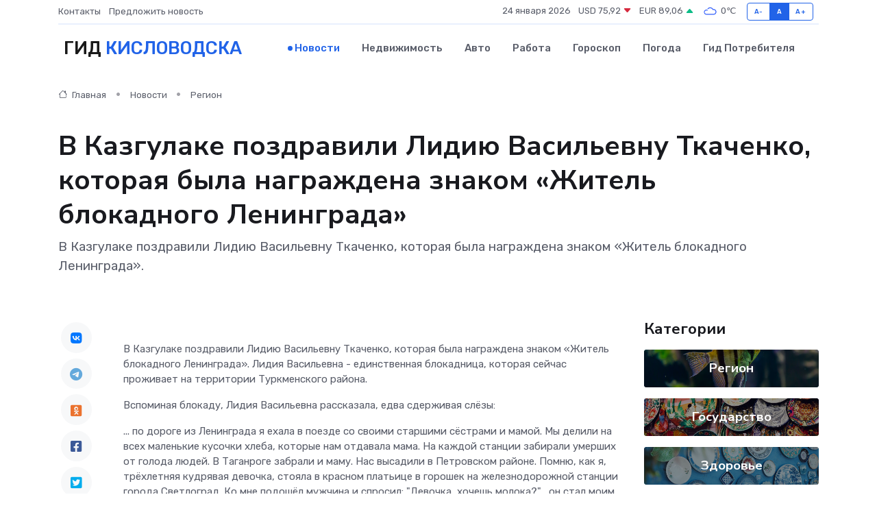

--- FILE ---
content_type: text/html; charset=UTF-8
request_url: https://kislovodsk-gid.ru/news/region/v-kazgulake-pozdravili-lidiyu-vasilevnu-tkachenko-kotoraya-byla-nagrazhdena-znakom-zhitel-blokadnogo-leningrada.htm
body_size: 9222
content:
<!DOCTYPE html>
<html lang="ru">
<head>
	<meta charset="utf-8">
	<meta name="csrf-token" content="uEG6Sq5Bye5oHpy8ZqP2DvOeTjzS7ZREGYf0ABxn">
    <meta http-equiv="X-UA-Compatible" content="IE=edge">
    <meta name="viewport" content="width=device-width, initial-scale=1">
    <title>В Казгулаке поздравили Лидию Васильевну Ткаченко, которая была награждена знаком «Житель блокадного Ленинграда» - новости Кисловодска</title>
    <meta name="description" property="description" content="В Казгулаке поздравили Лидию Васильевну Ткаченко, которая была награждена знаком «Житель блокадного Ленинграда».">
    
    <meta property="fb:pages" content="105958871990207" />
    <link rel="shortcut icon" type="image/x-icon" href="https://kislovodsk-gid.ru/favicon.svg">
    <link rel="canonical" href="https://kislovodsk-gid.ru/news/region/v-kazgulake-pozdravili-lidiyu-vasilevnu-tkachenko-kotoraya-byla-nagrazhdena-znakom-zhitel-blokadnogo-leningrada.htm">
    <link rel="preconnect" href="https://fonts.gstatic.com">
    <link rel="dns-prefetch" href="https://fonts.googleapis.com">
    <link rel="dns-prefetch" href="https://pagead2.googlesyndication.com">
    <link rel="dns-prefetch" href="https://res.cloudinary.com">
    <link href="https://fonts.googleapis.com/css2?family=Nunito+Sans:wght@400;700&family=Rubik:wght@400;500;700&display=swap" rel="stylesheet">
    <link rel="stylesheet" type="text/css" href="https://kislovodsk-gid.ru/assets/font-awesome/css/all.min.css">
    <link rel="stylesheet" type="text/css" href="https://kislovodsk-gid.ru/assets/bootstrap-icons/bootstrap-icons.css">
    <link rel="stylesheet" type="text/css" href="https://kislovodsk-gid.ru/assets/tiny-slider/tiny-slider.css">
    <link rel="stylesheet" type="text/css" href="https://kislovodsk-gid.ru/assets/glightbox/css/glightbox.min.css">
    <link rel="stylesheet" type="text/css" href="https://kislovodsk-gid.ru/assets/plyr/plyr.css">
    <link id="style-switch" rel="stylesheet" type="text/css" href="https://kislovodsk-gid.ru/assets/css/style.css">
    <link rel="stylesheet" type="text/css" href="https://kislovodsk-gid.ru/assets/css/style2.css">

    <meta name="twitter:card" content="summary">
    <meta name="twitter:site" content="@mysite">
    <meta name="twitter:title" content="В Казгулаке поздравили Лидию Васильевну Ткаченко, которая была награждена знаком «Житель блокадного Ленинграда» - новости Кисловодска">
    <meta name="twitter:description" content="В Казгулаке поздравили Лидию Васильевну Ткаченко, которая была награждена знаком «Житель блокадного Ленинграда».">
    <meta name="twitter:creator" content="@mysite">
    <meta name="twitter:image:src" content="https://res.cloudinary.com/dnm6gkhuc/image/upload/l9xjyxph8n3ui7idkuxw">
    <meta name="twitter:domain" content="kislovodsk-gid.ru">
    <meta name="twitter:card" content="summary_large_image" /><meta name="twitter:image" content="https://res.cloudinary.com/dnm6gkhuc/image/upload/l9xjyxph8n3ui7idkuxw">

    <meta property="og:url" content="http://kislovodsk-gid.ru/news/region/v-kazgulake-pozdravili-lidiyu-vasilevnu-tkachenko-kotoraya-byla-nagrazhdena-znakom-zhitel-blokadnogo-leningrada.htm">
    <meta property="og:title" content="В Казгулаке поздравили Лидию Васильевну Ткаченко, которая была награждена знаком «Житель блокадного Ленинграда» - новости Кисловодска">
    <meta property="og:description" content="В Казгулаке поздравили Лидию Васильевну Ткаченко, которая была награждена знаком «Житель блокадного Ленинграда».">
    <meta property="og:type" content="website">
    <meta property="og:image" content="https://res.cloudinary.com/dnm6gkhuc/image/upload/l9xjyxph8n3ui7idkuxw">
    <meta property="og:locale" content="ru_RU">
    <meta property="og:site_name" content="Гид Кисловодска">
    

    <link rel="image_src" href="https://res.cloudinary.com/dnm6gkhuc/image/upload/l9xjyxph8n3ui7idkuxw" />

    <link rel="alternate" type="application/rss+xml" href="https://kislovodsk-gid.ru/feed" title="Кисловодск: гид, новости, афиша">
        <script async src="https://pagead2.googlesyndication.com/pagead/js/adsbygoogle.js"></script>
    <script>
        (adsbygoogle = window.adsbygoogle || []).push({
            google_ad_client: "ca-pub-0899253526956684",
            enable_page_level_ads: true
        });
    </script>
        
    
    
    
    <script>if (window.top !== window.self) window.top.location.replace(window.self.location.href);</script>
    <script>if(self != top) { top.location=document.location;}</script>

<!-- Google tag (gtag.js) -->
<script async src="https://www.googletagmanager.com/gtag/js?id=G-71VQP5FD0J"></script>
<script>
  window.dataLayer = window.dataLayer || [];
  function gtag(){dataLayer.push(arguments);}
  gtag('js', new Date());

  gtag('config', 'G-71VQP5FD0J');
</script>
</head>
<body>
<script type="text/javascript" > (function(m,e,t,r,i,k,a){m[i]=m[i]||function(){(m[i].a=m[i].a||[]).push(arguments)}; m[i].l=1*new Date();k=e.createElement(t),a=e.getElementsByTagName(t)[0],k.async=1,k.src=r,a.parentNode.insertBefore(k,a)}) (window, document, "script", "https://mc.yandex.ru/metrika/tag.js", "ym"); ym(54007375, "init", {}); ym(86840228, "init", { clickmap:true, trackLinks:true, accurateTrackBounce:true, webvisor:true });</script> <noscript><div><img src="https://mc.yandex.ru/watch/54007375" style="position:absolute; left:-9999px;" alt="" /><img src="https://mc.yandex.ru/watch/86840228" style="position:absolute; left:-9999px;" alt="" /></div></noscript>
<script type="text/javascript">
    new Image().src = "//counter.yadro.ru/hit?r"+escape(document.referrer)+((typeof(screen)=="undefined")?"":";s"+screen.width+"*"+screen.height+"*"+(screen.colorDepth?screen.colorDepth:screen.pixelDepth))+";u"+escape(document.URL)+";h"+escape(document.title.substring(0,150))+";"+Math.random();
</script>
<!-- Rating@Mail.ru counter -->
<script type="text/javascript">
var _tmr = window._tmr || (window._tmr = []);
_tmr.push({id: "3138453", type: "pageView", start: (new Date()).getTime()});
(function (d, w, id) {
  if (d.getElementById(id)) return;
  var ts = d.createElement("script"); ts.type = "text/javascript"; ts.async = true; ts.id = id;
  ts.src = "https://top-fwz1.mail.ru/js/code.js";
  var f = function () {var s = d.getElementsByTagName("script")[0]; s.parentNode.insertBefore(ts, s);};
  if (w.opera == "[object Opera]") { d.addEventListener("DOMContentLoaded", f, false); } else { f(); }
})(document, window, "topmailru-code");
</script><noscript><div>
<img src="https://top-fwz1.mail.ru/counter?id=3138453;js=na" style="border:0;position:absolute;left:-9999px;" alt="Top.Mail.Ru" />
</div></noscript>
<!-- //Rating@Mail.ru counter -->

<header class="navbar-light navbar-sticky header-static">
    <div class="navbar-top d-none d-lg-block small">
        <div class="container">
            <div class="d-md-flex justify-content-between align-items-center my-1">
                <!-- Top bar left -->
                <ul class="nav">
                    <li class="nav-item">
                        <a class="nav-link ps-0" href="https://kislovodsk-gid.ru/contacts">Контакты</a>
                    </li>
                    <li class="nav-item">
                        <a class="nav-link ps-0" href="https://kislovodsk-gid.ru/sendnews">Предложить новость</a>
                    </li>
                    
                </ul>
                <!-- Top bar right -->
                <div class="d-flex align-items-center">
                    
                    <ul class="list-inline mb-0 text-center text-sm-end me-3">
						<li class="list-inline-item">
							<span>24 января 2026</span>
						</li>
                        <li class="list-inline-item">
                            <a class="nav-link px-0" href="https://kislovodsk-gid.ru/currency">
                                <span>USD 75,92 <i class="bi bi-caret-down-fill text-danger"></i></span>
                            </a>
						</li>
                        <li class="list-inline-item">
                            <a class="nav-link px-0" href="https://kislovodsk-gid.ru/currency">
                                <span>EUR 89,06 <i class="bi bi-caret-up-fill text-success"></i></span>
                            </a>
						</li>
						<li class="list-inline-item">
                            <a class="nav-link px-0" href="https://kislovodsk-gid.ru/pogoda">
                                <svg xmlns="http://www.w3.org/2000/svg" width="25" height="25" viewBox="0 0 30 30"><path fill="#315EFB" fill-rule="evenodd" d="M25.036 13.066a4.948 4.948 0 0 1 0 5.868A4.99 4.99 0 0 1 20.99 21H8.507a4.49 4.49 0 0 1-3.64-1.86 4.458 4.458 0 0 1 0-5.281A4.491 4.491 0 0 1 8.506 12c.686 0 1.37.159 1.996.473a.5.5 0 0 1 .16.766l-.33.399a.502.502 0 0 1-.598.132 2.976 2.976 0 0 0-3.346.608 3.007 3.007 0 0 0 .334 4.532c.527.396 1.177.59 1.836.59H20.94a3.54 3.54 0 0 0 2.163-.711 3.497 3.497 0 0 0 1.358-3.206 3.45 3.45 0 0 0-.706-1.727A3.486 3.486 0 0 0 20.99 12.5c-.07 0-.138.016-.208.02-.328.02-.645.085-.947.192a.496.496 0 0 1-.63-.287 4.637 4.637 0 0 0-.445-.874 4.495 4.495 0 0 0-.584-.733A4.461 4.461 0 0 0 14.998 9.5a4.46 4.46 0 0 0-3.177 1.318 2.326 2.326 0 0 0-.135.147.5.5 0 0 1-.592.131 5.78 5.78 0 0 0-.453-.19.5.5 0 0 1-.21-.79A5.97 5.97 0 0 1 14.998 8a5.97 5.97 0 0 1 4.237 1.757c.398.399.704.85.966 1.319.262-.042.525-.076.79-.076a4.99 4.99 0 0 1 4.045 2.066zM0 0v30V0zm30 0v30V0z"></path></svg>
                                <span>0&#8451;</span>
                            </a>
						</li>
					</ul>

                    <!-- Font size accessibility START -->
                    <div class="btn-group me-2" role="group" aria-label="font size changer">
                        <input type="radio" class="btn-check" name="fntradio" id="font-sm">
                        <label class="btn btn-xs btn-outline-primary mb-0" for="font-sm">A-</label>

                        <input type="radio" class="btn-check" name="fntradio" id="font-default" checked>
                        <label class="btn btn-xs btn-outline-primary mb-0" for="font-default">A</label>

                        <input type="radio" class="btn-check" name="fntradio" id="font-lg">
                        <label class="btn btn-xs btn-outline-primary mb-0" for="font-lg">A+</label>
                    </div>

                    
                </div>
            </div>
            <!-- Divider -->
            <div class="border-bottom border-2 border-primary opacity-1"></div>
        </div>
    </div>

    <!-- Logo Nav START -->
    <nav class="navbar navbar-expand-lg">
        <div class="container">
            <!-- Logo START -->
            <a class="navbar-brand" href="https://kislovodsk-gid.ru" style="text-align: end;">
                
                			<span class="ms-2 fs-3 text-uppercase fw-normal">Гид <span style="color: #2163e8;">Кисловодска</span></span>
                            </a>
            <!-- Logo END -->

            <!-- Responsive navbar toggler -->
            <button class="navbar-toggler ms-auto" type="button" data-bs-toggle="collapse"
                data-bs-target="#navbarCollapse" aria-controls="navbarCollapse" aria-expanded="false"
                aria-label="Toggle navigation">
                <span class="text-body h6 d-none d-sm-inline-block">Menu</span>
                <span class="navbar-toggler-icon"></span>
            </button>

            <!-- Main navbar START -->
            <div class="collapse navbar-collapse" id="navbarCollapse">
                <ul class="navbar-nav navbar-nav-scroll mx-auto">
                                        <li class="nav-item"> <a class="nav-link active" href="https://kislovodsk-gid.ru/news">Новости</a></li>
                                        <li class="nav-item"> <a class="nav-link" href="https://kislovodsk-gid.ru/realty">Недвижимость</a></li>
                                        <li class="nav-item"> <a class="nav-link" href="https://kislovodsk-gid.ru/auto">Авто</a></li>
                                        <li class="nav-item"> <a class="nav-link" href="https://kislovodsk-gid.ru/job">Работа</a></li>
                                        <li class="nav-item"> <a class="nav-link" href="https://kislovodsk-gid.ru/horoscope">Гороскоп</a></li>
                                        <li class="nav-item"> <a class="nav-link" href="https://kislovodsk-gid.ru/pogoda">Погода</a></li>
                                        <li class="nav-item"> <a class="nav-link" href="https://kislovodsk-gid.ru/poleznoe">Гид потребителя</a></li>
                                    </ul>
            </div>
            <!-- Main navbar END -->

            
        </div>
    </nav>
    <!-- Logo Nav END -->
</header>
    <main>
        <!-- =======================
                Main content START -->
        <section class="pt-3 pb-lg-5">
            <div class="container" data-sticky-container>
                <div class="row">
                    <!-- Main Post START -->
                    <div class="col-lg-9">
                        <!-- Categorie Detail START -->
                        <div class="mb-4">
							<nav aria-label="breadcrumb" itemscope itemtype="http://schema.org/BreadcrumbList">
								<ol class="breadcrumb breadcrumb-dots">
									<li class="breadcrumb-item" itemprop="itemListElement" itemscope itemtype="http://schema.org/ListItem">
										<meta itemprop="name" content="Гид Кисловодска">
										<meta itemprop="position" content="1">
										<meta itemprop="item" content="https://kislovodsk-gid.ru">
										<a itemprop="url" href="https://kislovodsk-gid.ru">
										<i class="bi bi-house me-1"></i> Главная
										</a>
									</li>
									<li class="breadcrumb-item" itemprop="itemListElement" itemscope itemtype="http://schema.org/ListItem">
										<meta itemprop="name" content="Новости">
										<meta itemprop="position" content="2">
										<meta itemprop="item" content="https://kislovodsk-gid.ru/news">
										<a itemprop="url" href="https://kislovodsk-gid.ru/news"> Новости</a>
									</li>
									<li class="breadcrumb-item" aria-current="page" itemprop="itemListElement" itemscope itemtype="http://schema.org/ListItem">
										<meta itemprop="name" content="Регион">
										<meta itemprop="position" content="3">
										<meta itemprop="item" content="https://kislovodsk-gid.ru/news/region">
										<a itemprop="url" href="https://kislovodsk-gid.ru/news/region"> Регион</a>
									</li>
									<li aria-current="page" itemprop="itemListElement" itemscope itemtype="http://schema.org/ListItem">
									<meta itemprop="name" content="В Казгулаке поздравили Лидию Васильевну Ткаченко, которая была награждена знаком «Житель блокадного Ленинграда»">
									<meta itemprop="position" content="4" />
									<meta itemprop="item" content="https://kislovodsk-gid.ru/news/region/v-kazgulake-pozdravili-lidiyu-vasilevnu-tkachenko-kotoraya-byla-nagrazhdena-znakom-zhitel-blokadnogo-leningrada.htm">
									</li>
								</ol>
							</nav>
						
                        </div>
                    </div>
                </div>
                <div class="row align-items-center">
                                                        <!-- Content -->
                    <div class="col-md-12 mt-4 mt-md-0">
                                            <h1 class="display-6">В Казгулаке поздравили Лидию Васильевну Ткаченко, которая была награждена знаком «Житель блокадного Ленинграда»</h1>
                        <p class="lead">В Казгулаке поздравили Лидию Васильевну Ткаченко, которая была награждена знаком «Житель блокадного Ленинграда».</p>
                    </div>
				                                    </div>
            </div>
        </section>
        <!-- =======================
        Main START -->
        <section class="pt-0">
            <div class="container position-relative" data-sticky-container>
                <div class="row">
                    <!-- Left sidebar START -->
                    <div class="col-md-1">
                        <div class="text-start text-lg-center mb-5" data-sticky data-margin-top="80" data-sticky-for="767">
                            <style>
                                .fa-vk::before {
                                    color: #07f;
                                }
                                .fa-telegram::before {
                                    color: #64a9dc;
                                }
                                .fa-facebook-square::before {
                                    color: #3b5998;
                                }
                                .fa-odnoklassniki-square::before {
                                    color: #eb722e;
                                }
                                .fa-twitter-square::before {
                                    color: #00aced;
                                }
                                .fa-whatsapp::before {
                                    color: #65bc54;
                                }
                                .fa-viber::before {
                                    color: #7b519d;
                                }
                                .fa-moimir svg {
                                    background-color: #168de2;
                                    height: 18px;
                                    width: 18px;
                                    background-size: 18px 18px;
                                    border-radius: 4px;
                                    margin-bottom: 2px;
                                }
                            </style>
                            <ul class="nav text-white-force">
                                <li class="nav-item">
                                    <a class="nav-link icon-md rounded-circle m-1 p-0 fs-5 bg-light" href="https://vk.com/share.php?url=https://kislovodsk-gid.ru/news/region/v-kazgulake-pozdravili-lidiyu-vasilevnu-tkachenko-kotoraya-byla-nagrazhdena-znakom-zhitel-blokadnogo-leningrada.htm&title=В Казгулаке поздравили Лидию Васильевну Ткаченко, которая была награждена знаком «Житель блокадного Ленинграда» - новости Кисловодска&utm_source=share" rel="nofollow" target="_blank">
                                        <i class="fab fa-vk align-middle text-body"></i>
                                    </a>
                                </li>
                                <li class="nav-item">
                                    <a class="nav-link icon-md rounded-circle m-1 p-0 fs-5 bg-light" href="https://t.me/share/url?url=https://kislovodsk-gid.ru/news/region/v-kazgulake-pozdravili-lidiyu-vasilevnu-tkachenko-kotoraya-byla-nagrazhdena-znakom-zhitel-blokadnogo-leningrada.htm&text=В Казгулаке поздравили Лидию Васильевну Ткаченко, которая была награждена знаком «Житель блокадного Ленинграда» - новости Кисловодска&utm_source=share" rel="nofollow" target="_blank">
                                        <i class="fab fa-telegram align-middle text-body"></i>
                                    </a>
                                </li>
                                <li class="nav-item">
                                    <a class="nav-link icon-md rounded-circle m-1 p-0 fs-5 bg-light" href="https://connect.ok.ru/offer?url=https://kislovodsk-gid.ru/news/region/v-kazgulake-pozdravili-lidiyu-vasilevnu-tkachenko-kotoraya-byla-nagrazhdena-znakom-zhitel-blokadnogo-leningrada.htm&title=В Казгулаке поздравили Лидию Васильевну Ткаченко, которая была награждена знаком «Житель блокадного Ленинграда» - новости Кисловодска&utm_source=share" rel="nofollow" target="_blank">
                                        <i class="fab fa-odnoklassniki-square align-middle text-body"></i>
                                    </a>
                                </li>
                                <li class="nav-item">
                                    <a class="nav-link icon-md rounded-circle m-1 p-0 fs-5 bg-light" href="https://www.facebook.com/sharer.php?src=sp&u=https://kislovodsk-gid.ru/news/region/v-kazgulake-pozdravili-lidiyu-vasilevnu-tkachenko-kotoraya-byla-nagrazhdena-znakom-zhitel-blokadnogo-leningrada.htm&title=В Казгулаке поздравили Лидию Васильевну Ткаченко, которая была награждена знаком «Житель блокадного Ленинграда» - новости Кисловодска&utm_source=share" rel="nofollow" target="_blank">
                                        <i class="fab fa-facebook-square align-middle text-body"></i>
                                    </a>
                                </li>
                                <li class="nav-item">
                                    <a class="nav-link icon-md rounded-circle m-1 p-0 fs-5 bg-light" href="https://twitter.com/intent/tweet?text=В Казгулаке поздравили Лидию Васильевну Ткаченко, которая была награждена знаком «Житель блокадного Ленинграда» - новости Кисловодска&url=https://kislovodsk-gid.ru/news/region/v-kazgulake-pozdravili-lidiyu-vasilevnu-tkachenko-kotoraya-byla-nagrazhdena-znakom-zhitel-blokadnogo-leningrada.htm&utm_source=share" rel="nofollow" target="_blank">
                                        <i class="fab fa-twitter-square align-middle text-body"></i>
                                    </a>
                                </li>
                                <li class="nav-item">
                                    <a class="nav-link icon-md rounded-circle m-1 p-0 fs-5 bg-light" href="https://api.whatsapp.com/send?text=В Казгулаке поздравили Лидию Васильевну Ткаченко, которая была награждена знаком «Житель блокадного Ленинграда» - новости Кисловодска https://kislovodsk-gid.ru/news/region/v-kazgulake-pozdravili-lidiyu-vasilevnu-tkachenko-kotoraya-byla-nagrazhdena-znakom-zhitel-blokadnogo-leningrada.htm&utm_source=share" rel="nofollow" target="_blank">
                                        <i class="fab fa-whatsapp align-middle text-body"></i>
                                    </a>
                                </li>
                                <li class="nav-item">
                                    <a class="nav-link icon-md rounded-circle m-1 p-0 fs-5 bg-light" href="viber://forward?text=В Казгулаке поздравили Лидию Васильевну Ткаченко, которая была награждена знаком «Житель блокадного Ленинграда» - новости Кисловодска https://kislovodsk-gid.ru/news/region/v-kazgulake-pozdravili-lidiyu-vasilevnu-tkachenko-kotoraya-byla-nagrazhdena-znakom-zhitel-blokadnogo-leningrada.htm&utm_source=share" rel="nofollow" target="_blank">
                                        <i class="fab fa-viber align-middle text-body"></i>
                                    </a>
                                </li>
                                <li class="nav-item">
                                    <a class="nav-link icon-md rounded-circle m-1 p-0 fs-5 bg-light" href="https://connect.mail.ru/share?url=https://kislovodsk-gid.ru/news/region/v-kazgulake-pozdravili-lidiyu-vasilevnu-tkachenko-kotoraya-byla-nagrazhdena-znakom-zhitel-blokadnogo-leningrada.htm&title=В Казгулаке поздравили Лидию Васильевну Ткаченко, которая была награждена знаком «Житель блокадного Ленинграда» - новости Кисловодска&utm_source=share" rel="nofollow" target="_blank">
                                        <i class="fab fa-moimir align-middle text-body"><svg viewBox='0 0 24 24' xmlns='http://www.w3.org/2000/svg'><path d='M8.889 9.667a1.333 1.333 0 100-2.667 1.333 1.333 0 000 2.667zm6.222 0a1.333 1.333 0 100-2.667 1.333 1.333 0 000 2.667zm4.77 6.108l-1.802-3.028a.879.879 0 00-1.188-.307.843.843 0 00-.313 1.166l.214.36a6.71 6.71 0 01-4.795 1.996 6.711 6.711 0 01-4.792-1.992l.217-.364a.844.844 0 00-.313-1.166.878.878 0 00-1.189.307l-1.8 3.028a.844.844 0 00.312 1.166.88.88 0 001.189-.307l.683-1.147a8.466 8.466 0 005.694 2.18 8.463 8.463 0 005.698-2.184l.685 1.151a.873.873 0 001.189.307.844.844 0 00.312-1.166z' fill='#FFF' fill-rule='evenodd'/></svg></i>
                                    </a>
                                </li>
                                
                            </ul>
                        </div>
                    </div>
                    <!-- Left sidebar END -->

                    <!-- Main Content START -->
                    <div class="col-md-10 col-lg-8 mb-5">
                        <div class="mb-4">
                                                    </div>
                        <div itemscope itemtype="http://schema.org/NewsArticle">
                            <meta itemprop="headline" content="В Казгулаке поздравили Лидию Васильевну Ткаченко, которая была награждена знаком «Житель блокадного Ленинграда»">
                            <meta itemprop="identifier" content="https://kislovodsk-gid.ru/19913">
                            <span itemprop="articleBody"><p> В Казгулаке поздравили Лидию Васильевну Ткаченко, которая была награждена знаком «Житель блокадного Ленинграда». Лидия Васильевна - единственная блокадница, которая сейчас проживает на территории Туркменского района. </p> <p> Вспоминая блокаду, Лидия Васильевна рассказала, едва сдерживая слёзы: </p> <p>  ... по дороге из Ленинграда я ехала в поезде со своими старшими сёстрами и мамой. Мы делили на всех маленькие кусочки хлеба, которые нам отдавала мама. На каждой станции забирали умерших от голода людей. В Таганроге забрали и маму. Нас высадили в Петровском районе. Помню, как я, трёхлетняя кудрявая девочка, стояла в красном платьице в горошек на железнодорожной станции города Светлоград. Ко мне подошёл мужчина и спросил: "Девочка, хочешь молока?"... он стал моим папой. Так я попала в приёмную семью села Казгулак.  </p> <p>  ...а вчера, продолжала Лидия Васильевна, вся наша семья с большим вниманием следила за церемонией вступления Президента Российской Федерации в должность. Мы ждали этого события не только потому, что оно имеет большое значение для нашей страны, но и потому, что мой внук, Провоторов Владимир, служит в Президентском полку. Я очень горжусь им.  </p></span>
                        </div>
                                                                        <div><a href="https://turkmensky.ru/press-tsentr/novosti/v-kazgulake-pozdravili-lidiyu-vasilevnu-tkachenko-kotoraya-byla-nagrazhdena-znakom-zhitel-blokadnogo/" target="_blank" rel="author">Источник</a></div>
                                                                        <div class="col-12 mt-3"><a href="https://kislovodsk-gid.ru/sendnews">Предложить новость</a></div>
                        <div class="col-12 mt-5">
                            <h2 class="my-3">Последние новости</h2>
                            <div class="row gy-4">
                                <!-- Card item START -->
<div class="col-sm-6">
    <div class="card" itemscope="" itemtype="http://schema.org/BlogPosting">
        <!-- Card img -->
        <div class="position-relative">
                        <img class="card-img" src="https://kislovodsk-gid.ru/images/noimg-420x315.png" alt="В селе Марьины Колодцы откроют агрокласс">
                    </div>
        <div class="card-body px-0 pt-3" itemprop="name">
            <h4 class="card-title" itemprop="headline"><a href="https://kislovodsk-gid.ru/news/region/v-sele-mariny-kolodcy-otkroyut-agroklass.htm"
                    class="btn-link text-reset fw-bold" itemprop="url">В селе Марьины Колодцы откроют агрокласс</a></h4>
            <p class="card-text" itemprop="articleBody">С начала нового учебного года в Минераловодском округе на базе школы № 7 села Марьины Колодцы будет открыт первый в муниципалитете агротехнологический класс.</p>
        </div>
        <meta itemprop="author" content="Редактор"/>
        <meta itemscope itemprop="mainEntityOfPage" itemType="https://schema.org/WebPage" itemid="https://kislovodsk-gid.ru/news/region/v-sele-mariny-kolodcy-otkroyut-agroklass.htm"/>
        <meta itemprop="dateModified" content="2025-04-06"/>
        <meta itemprop="datePublished" content="2025-04-06"/>
    </div>
</div>
<!-- Card item END -->
<!-- Card item START -->
<div class="col-sm-6">
    <div class="card" itemscope="" itemtype="http://schema.org/BlogPosting">
        <!-- Card img -->
        <div class="position-relative">
                        <img class="card-img" src="https://res.cloudinary.com/dnm6gkhuc/image/upload/c_fill,w_420,h_315,q_auto,g_face/jprono90aeixluo9yy36" alt="На благотворительном забеге в Невинномысске собрали более 700 тысяч рублей" itemprop="image">
                    </div>
        <div class="card-body px-0 pt-3" itemprop="name">
            <h4 class="card-title" itemprop="headline"><a href="https://kislovodsk-gid.ru/news/region/na-blagotvoritelnom-zabege-v-nevinnomysske-sobrali-bolee-700-tysyach-rubley.htm"
                    class="btn-link text-reset fw-bold" itemprop="url">На благотворительном забеге в Невинномысске собрали более 700 тысяч рублей</a></h4>
            <p class="card-text" itemprop="articleBody">В Невинномысске подвели итоги городского благотворительного забега Первого городского благотворительного общества «Импульс добра».</p>
        </div>
        <meta itemprop="author" content="Редактор"/>
        <meta itemscope itemprop="mainEntityOfPage" itemType="https://schema.org/WebPage" itemid="https://kislovodsk-gid.ru/news/region/na-blagotvoritelnom-zabege-v-nevinnomysske-sobrali-bolee-700-tysyach-rubley.htm"/>
        <meta itemprop="dateModified" content="2025-04-06"/>
        <meta itemprop="datePublished" content="2025-04-06"/>
    </div>
</div>
<!-- Card item END -->
<!-- Card item START -->
<div class="col-sm-6">
    <div class="card" itemscope="" itemtype="http://schema.org/BlogPosting">
        <!-- Card img -->
        <div class="position-relative">
                        <img class="card-img" src="https://kislovodsk-gid.ru/images/noimg-420x315.png" alt="В Изобильненском округе поздравили ветерана ВОВ">
                    </div>
        <div class="card-body px-0 pt-3" itemprop="name">
            <h4 class="card-title" itemprop="headline"><a href="https://kislovodsk-gid.ru/news/region/v-izobilnenskom-okruge-pozdravili-veterana-vov.htm"
                    class="btn-link text-reset fw-bold" itemprop="url">В Изобильненском округе поздравили ветерана ВОВ</a></h4>
            <p class="card-text" itemprop="articleBody">Сегодня, 5 апреля, глава Изобильненского округа Роман Коврыга совместно с начальником территориального управления Евгением Бажаном поздравили ветерана Великой Отечественной войны Раису Климову с её 95-летием.</p>
        </div>
        <meta itemprop="author" content="Редактор"/>
        <meta itemscope itemprop="mainEntityOfPage" itemType="https://schema.org/WebPage" itemid="https://kislovodsk-gid.ru/news/region/v-izobilnenskom-okruge-pozdravili-veterana-vov.htm"/>
        <meta itemprop="dateModified" content="2025-04-06"/>
        <meta itemprop="datePublished" content="2025-04-06"/>
    </div>
</div>
<!-- Card item END -->
<!-- Card item START -->
<div class="col-sm-6">
    <div class="card" itemscope="" itemtype="http://schema.org/BlogPosting">
        <!-- Card img -->
        <div class="position-relative">
            <img class="card-img" src="https://res.cloudinary.com/dzttx7cpc/image/upload/c_fill,w_420,h_315,q_auto,g_face/r7veu3ey8cqaawwwsw5m" alt="Пошаговое руководство: как грамотно оформить первый микрозайм" itemprop="image">
        </div>
        <div class="card-body px-0 pt-3" itemprop="name">
            <h4 class="card-title" itemprop="headline"><a href="https://simferopol-gid.ru/news/ekonomika/poshagovoe-rukovodstvo-kak-gramotno-oformit-pervyy-mikrozaym.htm" class="btn-link text-reset fw-bold" itemprop="url">Пошаговое руководство: как грамотно оформить первый микрозайм</a></h4>
            <p class="card-text" itemprop="articleBody">Как взять кредит с умом и не пожалеть об этом спустя пару месяцев</p>
        </div>
        <meta itemprop="author" content="Редактор"/>
        <meta itemscope itemprop="mainEntityOfPage" itemType="https://schema.org/WebPage" itemid="https://simferopol-gid.ru/news/ekonomika/poshagovoe-rukovodstvo-kak-gramotno-oformit-pervyy-mikrozaym.htm"/>
        <meta itemprop="dateModified" content="2026-01-24"/>
        <meta itemprop="datePublished" content="2026-01-24"/>
    </div>
</div>
<!-- Card item END -->
                            </div>
                        </div>
						<div class="col-12 bg-primary bg-opacity-10 p-2 mt-3 rounded">
							Здесь вы можете узнать о лучших предложениях и выгодных условиях, чтобы <a href="https://stupino-gid.ru/realty">купить квартиру в Ступино</a>
						</div>
                        <!-- Comments START -->
                        <div class="mt-5">
                            <h3>Комментарии (0)</h3>
                        </div>
                        <!-- Comments END -->
                        <!-- Reply START -->
                        <div>
                            <h3>Добавить комментарий</h3>
                            <small>Ваш email не публикуется. Обязательные поля отмечены *</small>
                            <form class="row g-3 mt-2">
                                <div class="col-md-6">
                                    <label class="form-label">Имя *</label>
                                    <input type="text" class="form-control" aria-label="First name">
                                </div>
                                <div class="col-md-6">
                                    <label class="form-label">Email *</label>
                                    <input type="email" class="form-control">
                                </div>
                                <div class="col-12">
                                    <label class="form-label">Текст комментария *</label>
                                    <textarea class="form-control" rows="3"></textarea>
                                </div>
                                <div class="col-12">
                                    <button type="submit" class="btn btn-primary">Оставить комментарий</button>
                                </div>
                            </form>
                        </div>
                        <!-- Reply END -->
                    </div>
                    <!-- Main Content END -->
                    <!-- Right sidebar START -->
                    <div class="col-lg-3 d-none d-lg-block">
                        <div data-sticky data-margin-top="80" data-sticky-for="991">
                            <!-- Categories -->
                            <div>
                                <h4 class="mb-3">Категории</h4>
                                                                    <!-- Category item -->
                                    <div class="text-center mb-3 card-bg-scale position-relative overflow-hidden rounded"
                                        style="background-image:url(https://kislovodsk-gid.ru/assets/images/blog/4by3/06.jpg); background-position: center left; background-size: cover;">
                                        <div class="bg-dark-overlay-4 p-3">
                                            <a href="https://kislovodsk-gid.ru/news/region"
                                                class="stretched-link btn-link fw-bold text-white h5">Регион</a>
                                        </div>
                                    </div>
                                                                    <!-- Category item -->
                                    <div class="text-center mb-3 card-bg-scale position-relative overflow-hidden rounded"
                                        style="background-image:url(https://kislovodsk-gid.ru/assets/images/blog/4by3/04.jpg); background-position: center left; background-size: cover;">
                                        <div class="bg-dark-overlay-4 p-3">
                                            <a href="https://kislovodsk-gid.ru/news/gosudarstvo"
                                                class="stretched-link btn-link fw-bold text-white h5">Государство</a>
                                        </div>
                                    </div>
                                                                    <!-- Category item -->
                                    <div class="text-center mb-3 card-bg-scale position-relative overflow-hidden rounded"
                                        style="background-image:url(https://kislovodsk-gid.ru/assets/images/blog/4by3/02.jpg); background-position: center left; background-size: cover;">
                                        <div class="bg-dark-overlay-4 p-3">
                                            <a href="https://kislovodsk-gid.ru/news/zdorove"
                                                class="stretched-link btn-link fw-bold text-white h5">Здоровье</a>
                                        </div>
                                    </div>
                                                                    <!-- Category item -->
                                    <div class="text-center mb-3 card-bg-scale position-relative overflow-hidden rounded"
                                        style="background-image:url(https://kislovodsk-gid.ru/assets/images/blog/4by3/09.jpg); background-position: center left; background-size: cover;">
                                        <div class="bg-dark-overlay-4 p-3">
                                            <a href="https://kislovodsk-gid.ru/news/ekonomika"
                                                class="stretched-link btn-link fw-bold text-white h5">Экономика</a>
                                        </div>
                                    </div>
                                                                    <!-- Category item -->
                                    <div class="text-center mb-3 card-bg-scale position-relative overflow-hidden rounded"
                                        style="background-image:url(https://kislovodsk-gid.ru/assets/images/blog/4by3/07.jpg); background-position: center left; background-size: cover;">
                                        <div class="bg-dark-overlay-4 p-3">
                                            <a href="https://kislovodsk-gid.ru/news/politika"
                                                class="stretched-link btn-link fw-bold text-white h5">Политика</a>
                                        </div>
                                    </div>
                                                                    <!-- Category item -->
                                    <div class="text-center mb-3 card-bg-scale position-relative overflow-hidden rounded"
                                        style="background-image:url(https://kislovodsk-gid.ru/assets/images/blog/4by3/04.jpg); background-position: center left; background-size: cover;">
                                        <div class="bg-dark-overlay-4 p-3">
                                            <a href="https://kislovodsk-gid.ru/news/nauka-i-obrazovanie"
                                                class="stretched-link btn-link fw-bold text-white h5">Наука и Образование</a>
                                        </div>
                                    </div>
                                                                    <!-- Category item -->
                                    <div class="text-center mb-3 card-bg-scale position-relative overflow-hidden rounded"
                                        style="background-image:url(https://kislovodsk-gid.ru/assets/images/blog/4by3/06.jpg); background-position: center left; background-size: cover;">
                                        <div class="bg-dark-overlay-4 p-3">
                                            <a href="https://kislovodsk-gid.ru/news/proisshestviya"
                                                class="stretched-link btn-link fw-bold text-white h5">Происшествия</a>
                                        </div>
                                    </div>
                                                                    <!-- Category item -->
                                    <div class="text-center mb-3 card-bg-scale position-relative overflow-hidden rounded"
                                        style="background-image:url(https://kislovodsk-gid.ru/assets/images/blog/4by3/06.jpg); background-position: center left; background-size: cover;">
                                        <div class="bg-dark-overlay-4 p-3">
                                            <a href="https://kislovodsk-gid.ru/news/religiya"
                                                class="stretched-link btn-link fw-bold text-white h5">Религия</a>
                                        </div>
                                    </div>
                                                                    <!-- Category item -->
                                    <div class="text-center mb-3 card-bg-scale position-relative overflow-hidden rounded"
                                        style="background-image:url(https://kislovodsk-gid.ru/assets/images/blog/4by3/02.jpg); background-position: center left; background-size: cover;">
                                        <div class="bg-dark-overlay-4 p-3">
                                            <a href="https://kislovodsk-gid.ru/news/kultura"
                                                class="stretched-link btn-link fw-bold text-white h5">Культура</a>
                                        </div>
                                    </div>
                                                                    <!-- Category item -->
                                    <div class="text-center mb-3 card-bg-scale position-relative overflow-hidden rounded"
                                        style="background-image:url(https://kislovodsk-gid.ru/assets/images/blog/4by3/09.jpg); background-position: center left; background-size: cover;">
                                        <div class="bg-dark-overlay-4 p-3">
                                            <a href="https://kislovodsk-gid.ru/news/sport"
                                                class="stretched-link btn-link fw-bold text-white h5">Спорт</a>
                                        </div>
                                    </div>
                                                                    <!-- Category item -->
                                    <div class="text-center mb-3 card-bg-scale position-relative overflow-hidden rounded"
                                        style="background-image:url(https://kislovodsk-gid.ru/assets/images/blog/4by3/03.jpg); background-position: center left; background-size: cover;">
                                        <div class="bg-dark-overlay-4 p-3">
                                            <a href="https://kislovodsk-gid.ru/news/obschestvo"
                                                class="stretched-link btn-link fw-bold text-white h5">Общество</a>
                                        </div>
                                    </div>
                                                            </div>
                        </div>
                    </div>
                    <!-- Right sidebar END -->
                </div>
        </section>
    </main>
<footer class="bg-dark pt-5">
    
    <!-- Footer copyright START -->
    <div class="bg-dark-overlay-3 mt-5">
        <div class="container">
            <div class="row align-items-center justify-content-md-between py-4">
                <div class="col-md-6">
                    <!-- Copyright -->
                    <div class="text-center text-md-start text-primary-hover text-muted">
                        &#169;2026 Кисловодск. Все права защищены.
                    </div>
                </div>
                
            </div>
        </div>
    </div>
    <!-- Footer copyright END -->
    <script type="application/ld+json">
        {"@context":"https:\/\/schema.org","@type":"Organization","name":"\u041a\u0438\u0441\u043b\u043e\u0432\u043e\u0434\u0441\u043a - \u0433\u0438\u0434, \u043d\u043e\u0432\u043e\u0441\u0442\u0438, \u0430\u0444\u0438\u0448\u0430","url":"https:\/\/kislovodsk-gid.ru","sameAs":["https:\/\/vk.com\/public208046471","https:\/\/t.me\/kislovodsk_gid"]}
    </script>
</footer>
<!-- Back to top -->
<div class="back-top"><i class="bi bi-arrow-up-short"></i></div>
<script src="https://kislovodsk-gid.ru/assets/bootstrap/js/bootstrap.bundle.min.js"></script>
<script src="https://kislovodsk-gid.ru/assets/tiny-slider/tiny-slider.js"></script>
<script src="https://kislovodsk-gid.ru/assets/sticky-js/sticky.min.js"></script>
<script src="https://kislovodsk-gid.ru/assets/glightbox/js/glightbox.min.js"></script>
<script src="https://kislovodsk-gid.ru/assets/plyr/plyr.js"></script>
<script src="https://kislovodsk-gid.ru/assets/js/functions.js"></script>
<script src="https://yastatic.net/share2/share.js" async></script>
<script defer src="https://static.cloudflareinsights.com/beacon.min.js/vcd15cbe7772f49c399c6a5babf22c1241717689176015" integrity="sha512-ZpsOmlRQV6y907TI0dKBHq9Md29nnaEIPlkf84rnaERnq6zvWvPUqr2ft8M1aS28oN72PdrCzSjY4U6VaAw1EQ==" data-cf-beacon='{"version":"2024.11.0","token":"4b995c56710f4cafa53480f8c0168210","r":1,"server_timing":{"name":{"cfCacheStatus":true,"cfEdge":true,"cfExtPri":true,"cfL4":true,"cfOrigin":true,"cfSpeedBrain":true},"location_startswith":null}}' crossorigin="anonymous"></script>
</body>
</html>


--- FILE ---
content_type: text/html; charset=utf-8
request_url: https://www.google.com/recaptcha/api2/aframe
body_size: 266
content:
<!DOCTYPE HTML><html><head><meta http-equiv="content-type" content="text/html; charset=UTF-8"></head><body><script nonce="RdgUIUe3-uxRuRTgBvHm1w">/** Anti-fraud and anti-abuse applications only. See google.com/recaptcha */ try{var clients={'sodar':'https://pagead2.googlesyndication.com/pagead/sodar?'};window.addEventListener("message",function(a){try{if(a.source===window.parent){var b=JSON.parse(a.data);var c=clients[b['id']];if(c){var d=document.createElement('img');d.src=c+b['params']+'&rc='+(localStorage.getItem("rc::a")?sessionStorage.getItem("rc::b"):"");window.document.body.appendChild(d);sessionStorage.setItem("rc::e",parseInt(sessionStorage.getItem("rc::e")||0)+1);localStorage.setItem("rc::h",'1769264445641');}}}catch(b){}});window.parent.postMessage("_grecaptcha_ready", "*");}catch(b){}</script></body></html>